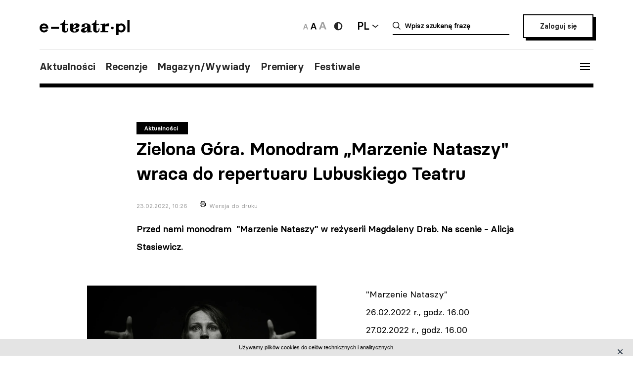

--- FILE ---
content_type: text/html; charset=UTF-8
request_url: https://e-teatr.pl/zielona-gora-monodram-marzenie-nataszy-wraca-do-repertuaru-lubuskiego-teatru-22280
body_size: 8958
content:
<!doctype html>
<html class="no-js" lang="pl_PL">
  <head>
    <meta http-equiv="Content-type" content="text/html; charset=utf-8" />
<title>Zielona Góra. Monodram „Marzenie Nataszy" wraca do repertuaru Lubuskiego Teatru | e-teatr.pl</title>
  <meta name="robots" content="index,follow" />
<meta name="keywords" content="teatr,teatry,sztuki,sztuka,aktorzy,aktor,premiery,premiera,repertuar,realizacje,realizacja,festiwale,festiwal,kariery,kariera,ruch teatralny" />
<meta name="description" content="Ogólnopolski wortal teatralny" />
<meta name="generator" content="ABDEO-v3.7.19.1" />
  <meta name="author" content="Instytut Teatralny" />
<meta property="og:locale" content="pl_PL">
<meta property="og:type" content="website">
<meta property="og:url" content="https://e-teatr.pl/zielona-gora-monodram-marzenie-nataszy-wraca-do-repertuaru-lubuskiego-teatru-22280" />
<meta property="og:site_name" content="Teatr w Polsce - polski wortal teatralny" />
<meta property="og:title" content="Zielona Góra. Monodram „Marzenie Nataszy&quot; wraca do repertuaru Lubuskiego Teatru | e-teatr.pl" />
<meta property="og:description" content="Ogólnopolski wortal teatralny" />
  <meta property="og:image" content="https://e-teatr.pl/files/multimedias/141891/marzenie_nataszy.png.webp" />
<meta property="og:image:alt" content="Teatr w Polsce - polski wortal teatralny" />
  <script>
    (function (i, s, o, g, r, a, m) {
      i['GoogleAnalyticsObject'] = r;
      i[r] = i[r] || function () {
        (i[r].q = i[r].q || []).push(arguments)
      }, i[r].l = 1 * new Date();
      a = s.createElement(o),
              m = s.getElementsByTagName(o)[0];
      a.async = 1;
      a.src = g;
      m.parentNode.insertBefore(a, m)
    })(window, document, 'script', 'https://www.google-analytics.com/analytics.js', 'ga');

    ga('create', 'UA-2035337-5', 'auto');
    ga('send', 'pageview');
  </script>
<meta name="ahrefs-site-verification" content="d0529a68e9780a3f06c26fca82986d57a92444a69bccfdbeb18d6ef8235fded8">
<meta name="bvm-site-verification" content="84d48a81b62775b5c44a6c4a66acdcc7ae4da01d"/><meta name="viewport" content="width=device-width, initial-scale=1, maximum-scale=1.0, user-scalable=no" />
  <link href="https://e-teatr.pl/zielona-gora-monodram-marzenie-nataszy-wraca-do-repertuaru-lubuskiego-teatru-22280" rel="canonical"/><link rel="shortcut icon" href="https://e-teatr.pl/ETeatr/icons/favicon.ico">
<link href="https://fonts.googleapis.com/css?family=PT+Serif:700" rel="stylesheet">
<link rel="stylesheet" href="https://e-teatr.pl/ETeatr/css/659b9586ae518f40a741eb95a6e4b42e.1.063.css"/><!--[if lt IE 9]
  <script src="http://html5shim.googlecode.com/svn/trunk/html5.js"></script>
-->
<link rel="stylesheet" href="https://e-teatr.pl/ETeatr/css/new.css?ver=1.012">



<script src="https://e-teatr.pl/ETeatr/js/55e7dd3016ce4ac57b9a0f56af12f7c2.1.063.js"></script><script>
  var baseUrl='/';
  var provinces='[]';
  var visited = JSON.parse(localStorage.getItem('visited')) || [];
</script>
<link rel="manifest" href="https://e-teatr.pl/ETeatr/manifest.json" />
<link rel="apple-touch-icon" href="https://e-teatr.pl/ETeatr/icons/apple-icon.png">
<link rel="apple-touch-icon" sizes="57x57" href="https://e-teatr.pl/ETeatr/icons/apple-icon-57x57.png">
<link rel="apple-touch-icon" sizes="60x60" href="https://e-teatr.pl/ETeatr/icons/apple-icon-60x60.png">
<link rel="apple-touch-icon" sizes="72x72" href="https://e-teatr.pl/ETeatr/icons/apple-icon-72x72.png">
<link rel="apple-touch-icon" sizes="76x76" href="https://e-teatr.pl/ETeatr/icons/apple-icon-76x76.png">
<link rel="apple-touch-icon" sizes="114x114" href="https://e-teatr.pl/ETeatr/icons/apple-icon-114x114.png">
<link rel="apple-touch-icon" sizes="120x120" href="https://e-teatr.pl/ETeatr/icons/apple-icon-120x120.png">
<link rel="apple-touch-icon" sizes="144x144" href="https://e-teatr.pl/ETeatr/icons/apple-icon-144x144.png">
<link rel="apple-touch-icon" sizes="152x152" href="https://e-teatr.pl/ETeatr/icons/apple-icon-152x152.png">
<link rel="apple-touch-icon" sizes="180x180" href="https://e-teatr.pl/ETeatr/icons/apple-icon-180x180.png">
<link rel="apple-touch-icon" sizes="192x192" href="https://e-teatr.pl/ETeatr/icons/apple-icon.png">
<meta name="msapplication-TileImage" content="https://e-teatr.pl/ETeatr/icons/ms-icon-144x144.png">
<meta name="msapplication-TileColor" content="#ffffff">
<meta name="msapplication-square70x70logo" content="https://e-teatr.pl/ETeatr/icons/ms-icon-70x70.png">
<meta name="msapplication-square144x144logo" content="https://e-teatr.pl/ETeatr/icons/ms-icon-144x144.png">
<meta name="msapplication-square150x150logo" content="https://e-teatr.pl/ETeatr/icons/ms-icon-150x150.png">
<meta name="msapplication-square310x310logo" content="https://e-teatr.pl/ETeatr/icons/ms-icon-310x310.png">
<link rel="icon" type="image/png" href="https://e-teatr.pl/ETeatr/icons/favicon-16x16.png" sizes="16x16">
<link rel="icon" type="image/png" href="https://e-teatr.pl/ETeatr/icons/favicon-32x32.png" sizes="32x32">
<link rel="icon" type="image/png" href="https://e-teatr.pl/ETeatr/icons/favicon-96x96.png" sizes="96x96">  </head>
  <body>
    <script>
  var wcag = getCookie('wcag-class');
  var body = document.getElementsByTagName("body")[0];

  if (wcag.length > 0) {
    body.className = (body.className.length > 0 ? ' ' : '') + wcag;
    
    document.addEventListener('DOMContentLoaded', function() {
      $('header .logo').attr('src', $('header .logo').attr('data-hc-src'));
    }, false);
  }
</script>    <div class="preloader">
  <img src="https://e-teatr.pl/ETeatr/img/e-teatr-logo.gif" alt="Logo" >
</div>
<header>
  <div class="header-top">
    <div class="logo">
      <a href="/" title="e-teatr - strona główna">
        <img src="https://e-teatr.pl/ETeatr/img/logo_new.svg" data-n-src="https://e-teatr.pl/ETeatr/img/logo_new.svg" data-hc-src="https://e-teatr.pl/ETeatr/img/high-contrast/logo_new.svg" alt="e-teatr - strona główna" />
      </a>
    </div>
    <div class="header-right">
      <div class="accessibility-controls">
        <button class="font-size" data-size="small" onclick="setFontSize('small')">
          <img src="https://e-teatr.pl/ETeatr/img/a-small.svg" alt="Ikona duża">
        </button>
        <button class="font-size active" data-size="medium" onclick="setFontSize('medium')">
          <img src="https://e-teatr.pl/ETeatr/img/a-medium.svg" alt="Ikona średnia">
        </button>
        <button class="font-size" data-size="large" onclick="setFontSize('large')">
          <img src="https://e-teatr.pl/ETeatr/img/a-large.svg" alt="Ikona duża">
        </button>
        <div class="accessibility-color">
          <a href="" class="wcag-off accessibility" aria-label="Wersja wysokokontrastowa">
            <svg width="20" height="20" viewBox="0 0 20 20" fill="none" xmlns="http://www.w3.org/2000/svg">
              <path d="M10 18.3333C14.6024 18.3333 18.3333 14.6023 18.3333 9.99996C18.3333 5.39759 14.6024 1.66663 10 1.66663C5.39762 1.66663 1.66666 5.39759 1.66666 9.99996C1.66666 14.6023 5.39762 18.3333 10 18.3333Z" fill="#272727"/>
              <path d="M10 15.8333C11.5471 15.8333 13.0308 15.2187 14.1248 14.1247C15.2188 13.0308 15.8333 11.5471 15.8333 9.99996C15.8333 8.45286 15.2188 6.96913 14.1248 5.87517C13.0308 4.78121 11.5471 4.16663 10 4.16663V15.8333Z" fill="white"/>
            </svg>
          </a>
          <a href="" class="wcag-on accessibility" aria-label="Wyłącz kontrast">
            <svg width="20" height="20" viewBox="0 0 20 20" fill="none" xmlns="http://www.w3.org/2000/svg">
              <path d="M10 18.3333C14.6024 18.3333 18.3333 14.6023 18.3333 9.99996C18.3333 5.39759 14.6024 1.66663 10 1.66663C5.39762 1.66663 1.66666 5.39759 1.66666 9.99996C1.66666 14.6023 5.39762 18.3333 10 18.3333Z" fill="#ff0"/>
              <path d="M10 15.8333C11.5471 15.8333 13.0308 15.2187 14.1248 14.1247C15.2188 13.0308 15.8333 11.5471 15.8333 9.99996C15.8333 8.45286 15.2188 6.96913 14.1248 5.87517C13.0308 4.78121 11.5471 4.16663 10 4.16663V15.8333Z" fill="black"/>
            </svg>
          </a>
        </div>
      </div>
      <div class="language-dropdown-outer">
        <button class="language-head">PL</button>
        <div class="language-dropdown">
          <ul>
            <li>
              <a href="https://polishstage.pl/" target="blank">EN</a>
            </li>
          </ul>
        </div>
      </div>
      <div class="search search-mobile"></div>
      <div class="search-outer">
        <form action="/szukaj" method="get">
          <input autocomplete="off" class="search-form-input" oninput="Fr3exAutocomplete(this, 3, '#autocomplete-result', '/eteatr/e-teatr/autocomplete')" type="text" placeholder="Wpisz szukaną frazę" name="searchstr">
          <div id="autocomplete-result"></div>
        </form>
        <button class="closeSearch" aria-label="Close"></button>
      </div>
      <div class="header-btn">
                <a href="/login" class="button">Zaloguj się</a>
            </div>
    </div>
  </div>
  <div class="header-bottom">
    <div class="nav-menu">
      <ul>
                                                    <li><a data-base="https://e-teatr.pl/zielona-gora-monodram-marzenie-nataszy-wraca-do-repertuaru-lubuskiego-teatru-22280" data-org="http://www.e-teatr.pl#aktualnosci" href="http://www.e-teatr.pl#aktualnosci"   class="" >Aktualności</a></li>
                                                                  <li><a data-base="https://e-teatr.pl/zielona-gora-monodram-marzenie-nataszy-wraca-do-repertuaru-lubuskiego-teatru-22280" data-org="http://www.e-teatr.pl#recenzje" href="http://www.e-teatr.pl#recenzje"   class="" >Recenzje</a></li>
                                                                  <li><a data-base="https://e-teatr.pl/zielona-gora-monodram-marzenie-nataszy-wraca-do-repertuaru-lubuskiego-teatru-22280" data-org="http://www.e-teatr.pl#magazyn" href="http://www.e-teatr.pl#magazyn"   class="" >Magazyn/Wywiady</a></li>
                                                                  <li><a data-base="https://e-teatr.pl/zielona-gora-monodram-marzenie-nataszy-wraca-do-repertuaru-lubuskiego-teatru-22280" data-org="http://www.e-teatr.pl#premiery" href="http://www.e-teatr.pl#premiery"   class="" >Premiery</a></li>
                                                                  <li><a data-base="https://e-teatr.pl/zielona-gora-monodram-marzenie-nataszy-wraca-do-repertuaru-lubuskiego-teatru-22280" data-org="http://www.e-teatr.pl#festiwale" href="http://www.e-teatr.pl#festiwale"   class="" >Festiwale</a></li>
                            <ul>
    </div>
    <button class="hamburger">
      <span class="line"></span>
      <span class="line"></span>
      <span class="line"></span>
    </button>
  </div>
  <div class="region-chooser modal">
    <div class="close">
      <span class="line"></span>
      <span class="line"></span>
      <span class="line"></span>
    </div>
    <div class="region-chooser-content">
      <h2>Wybierz województwo</h2>
      <div class="clear">
                  <ul>
                                                        <li><a data-base="https://e-teatr.pl/zielona-gora-monodram-marzenie-nataszy-wraca-do-repertuaru-lubuskiego-teatru-22280" data-org="https://e-teatr.pl/baza-adresowa-dolnoslaskie" href="https://e-teatr.pl/baza-adresowa-dolnoslaskie"   class="" >dolnośląskie</a></li>
                                                                  <li><a data-base="https://e-teatr.pl/zielona-gora-monodram-marzenie-nataszy-wraca-do-repertuaru-lubuskiego-teatru-22280" data-org="https://e-teatr.pl/baza-adresowa-kujawsko-pomorskie" href="https://e-teatr.pl/baza-adresowa-kujawsko-pomorskie"   class="" >kujawsko-pomorskie</a></li>
                                                                  <li><a data-base="https://e-teatr.pl/zielona-gora-monodram-marzenie-nataszy-wraca-do-repertuaru-lubuskiego-teatru-22280" data-org="https://e-teatr.pl/baza-adresowa-lubelskie" href="https://e-teatr.pl/baza-adresowa-lubelskie"   class="" >lubelskie</a></li>
                                                                  <li><a data-base="https://e-teatr.pl/zielona-gora-monodram-marzenie-nataszy-wraca-do-repertuaru-lubuskiego-teatru-22280" data-org="https://e-teatr.pl/baza-adresowa-lubuskie" href="https://e-teatr.pl/baza-adresowa-lubuskie"   class="" >lubuskie</a></li>
                                                                  <li><a data-base="https://e-teatr.pl/zielona-gora-monodram-marzenie-nataszy-wraca-do-repertuaru-lubuskiego-teatru-22280" data-org="https://e-teatr.pl/baza-adresowa-lodzkie" href="https://e-teatr.pl/baza-adresowa-lodzkie"   class="" >łódzkie</a></li>
                                                                  <li><a data-base="https://e-teatr.pl/zielona-gora-monodram-marzenie-nataszy-wraca-do-repertuaru-lubuskiego-teatru-22280" data-org="https://e-teatr.pl/baza-adresowa-malopolskie" href="https://e-teatr.pl/baza-adresowa-malopolskie"   class="" >małopolskie</a></li>
                                                                  <li><a data-base="https://e-teatr.pl/zielona-gora-monodram-marzenie-nataszy-wraca-do-repertuaru-lubuskiego-teatru-22280" data-org="https://e-teatr.pl/baza-adresowa-mazowieckie" href="https://e-teatr.pl/baza-adresowa-mazowieckie"   class="" >mazowieckie</a></li>
                                                                  <li><a data-base="https://e-teatr.pl/zielona-gora-monodram-marzenie-nataszy-wraca-do-repertuaru-lubuskiego-teatru-22280" data-org="https://e-teatr.pl/baza-adresowa-opolskie" href="https://e-teatr.pl/baza-adresowa-opolskie"   class="" >opolskie</a></li>
                                </ul>
          <ul>
                                                        <li><a data-base="https://e-teatr.pl/zielona-gora-monodram-marzenie-nataszy-wraca-do-repertuaru-lubuskiego-teatru-22280" data-org="https://e-teatr.pl/baza-adresowa-podkarpackie" href="https://e-teatr.pl/baza-adresowa-podkarpackie"   class="" >podkarpackie</a></li>
                                                                  <li><a data-base="https://e-teatr.pl/zielona-gora-monodram-marzenie-nataszy-wraca-do-repertuaru-lubuskiego-teatru-22280" data-org="https://e-teatr.pl/baza-adresowa-podlaskie" href="https://e-teatr.pl/baza-adresowa-podlaskie"   class="" >podlaskie</a></li>
                                                                  <li><a data-base="https://e-teatr.pl/zielona-gora-monodram-marzenie-nataszy-wraca-do-repertuaru-lubuskiego-teatru-22280" data-org="https://e-teatr.pl/baza-adresowa-pomorskie" href="https://e-teatr.pl/baza-adresowa-pomorskie"   class="" >pomorskie</a></li>
                                                                  <li><a data-base="https://e-teatr.pl/zielona-gora-monodram-marzenie-nataszy-wraca-do-repertuaru-lubuskiego-teatru-22280" data-org="https://e-teatr.pl/baza-adresowa-slaskie" href="https://e-teatr.pl/baza-adresowa-slaskie"   class="" >śląskie</a></li>
                                                                  <li><a data-base="https://e-teatr.pl/zielona-gora-monodram-marzenie-nataszy-wraca-do-repertuaru-lubuskiego-teatru-22280" data-org="https://e-teatr.pl/baza-adresowa-swietokrzyskie" href="https://e-teatr.pl/baza-adresowa-swietokrzyskie"   class="" >świętokrzyskie</a></li>
                                                                  <li><a data-base="https://e-teatr.pl/zielona-gora-monodram-marzenie-nataszy-wraca-do-repertuaru-lubuskiego-teatru-22280" data-org="https://e-teatr.pl/baza-adresowa-warminsko-mazurskie" href="https://e-teatr.pl/baza-adresowa-warminsko-mazurskie"   class="" >warmińsko-mazurskie</a></li>
                                                                  <li><a data-base="https://e-teatr.pl/zielona-gora-monodram-marzenie-nataszy-wraca-do-repertuaru-lubuskiego-teatru-22280" data-org="https://e-teatr.pl/baza-adresowa-wielkopolskie" href="https://e-teatr.pl/baza-adresowa-wielkopolskie"   class="" >wielkopolskie</a></li>
                                                                  <li><a data-base="https://e-teatr.pl/zielona-gora-monodram-marzenie-nataszy-wraca-do-repertuaru-lubuskiego-teatru-22280" data-org="https://e-teatr.pl/baza-adresowa-zachodniopomorskie" href="https://e-teatr.pl/baza-adresowa-zachodniopomorskie"   class="" >zachodniopomorskie</a></li>
                                </ul>
              </div>
    </div>
  </div>
  <nav class="menu">
    <ul>
              <li class="logout-btn search-mobile"><a href="/login">Zaloguj się</a></li>
            <li class="primary">
        <ul class="search-mobile">
                                                      <li><a data-base="https://e-teatr.pl/zielona-gora-monodram-marzenie-nataszy-wraca-do-repertuaru-lubuskiego-teatru-22280" data-org="http://www.e-teatr.pl#aktualnosci" href="http://www.e-teatr.pl#aktualnosci"   class="" >Aktualności</a></li>
                                                                  <li><a data-base="https://e-teatr.pl/zielona-gora-monodram-marzenie-nataszy-wraca-do-repertuaru-lubuskiego-teatru-22280" data-org="http://www.e-teatr.pl#recenzje" href="http://www.e-teatr.pl#recenzje"   class="" >Recenzje</a></li>
                                                                  <li><a data-base="https://e-teatr.pl/zielona-gora-monodram-marzenie-nataszy-wraca-do-repertuaru-lubuskiego-teatru-22280" data-org="http://www.e-teatr.pl#magazyn" href="http://www.e-teatr.pl#magazyn"   class="" >Magazyn/Wywiady</a></li>
                                                                  <li><a data-base="https://e-teatr.pl/zielona-gora-monodram-marzenie-nataszy-wraca-do-repertuaru-lubuskiego-teatru-22280" data-org="http://www.e-teatr.pl#premiery" href="http://www.e-teatr.pl#premiery"   class="" >Premiery</a></li>
                                                                  <li><a data-base="https://e-teatr.pl/zielona-gora-monodram-marzenie-nataszy-wraca-do-repertuaru-lubuskiego-teatru-22280" data-org="http://www.e-teatr.pl#festiwale" href="http://www.e-teatr.pl#festiwale"   class="" >Festiwale</a></li>
                              </ul>
        <ul>
                                                      <li><a data-base="https://e-teatr.pl/zielona-gora-monodram-marzenie-nataszy-wraca-do-repertuaru-lubuskiego-teatru-22280" data-org="https://e-teatr.pl/repertuar-mazowieckie" href="https://e-teatr.pl/repertuar-mazowieckie"   class="" >Repertuary</a></li>
                                                                  <li><a data-base="https://e-teatr.pl/zielona-gora-monodram-marzenie-nataszy-wraca-do-repertuaru-lubuskiego-teatru-22280" data-org="https://e-teatr.pl/archiwum" href="https://e-teatr.pl/archiwum"   class="" >Archiwum</a></li>
                                                                  <li><a data-base="https://e-teatr.pl/zielona-gora-monodram-marzenie-nataszy-wraca-do-repertuaru-lubuskiego-teatru-22280" data-org="http://www.e-teatr.pl#ogloszenia" href="http://www.e-teatr.pl#ogloszenia"   class="" >Ogłoszenia</a></li>
                                                                  <li><a data-base="https://e-teatr.pl/zielona-gora-monodram-marzenie-nataszy-wraca-do-repertuaru-lubuskiego-teatru-22280" data-org="http://www.e-teatr.pl#baza-adresow" href="http://www.e-teatr.pl#baza-adresow"   class="" >Baza adresów</a></li>
                                                                  <li><a data-base="https://e-teatr.pl/zielona-gora-monodram-marzenie-nataszy-wraca-do-repertuaru-lubuskiego-teatru-22280" data-org="https://e-teatr.pl/watki-tematyczne" href="https://e-teatr.pl/watki-tematyczne"   class="" >Wątki tematyczne</a></li>
                                                                  <li><a data-base="https://e-teatr.pl/zielona-gora-monodram-marzenie-nataszy-wraca-do-repertuaru-lubuskiego-teatru-22280" data-org="https://e-teatr.pl/lista-ogloszen" href="https://e-teatr.pl/lista-ogloszen"   class="" >Lista ogłoszeń</a></li>
                                <li><a href="https://www.encyklopediateatru.pl/osoby" target="_blank">Baza osób</a></li>
          <li><a href="https://www.encyklopediateatru.pl/sztuki" target="_blank">Baza realizacji</a></li>
        </ul>
      </li>
            <li class="locations">
        <h4>Twoje ośrodki</h4>
        <ul>
                                                        <li data-province-id="18"><a href="/login">cały kraj</a></li>
                                                <li data-province-id="9"><a href="/login">dolnośląskie</a></li>
                                                <li data-province-id="20"><a href="/login">inne</a></li>
                                                <li data-province-id="6"><a href="/login">kujawsko-pomorskie</a></li>
                                                <li data-province-id="17"><a href="/login">lubelskie</a></li>
                                                <li data-province-id="8"><a href="/login">lubuskie</a></li>
                                                <li data-province-id="15"><a href="/login">Łódzkie</a></li>
                                                <li data-province-id="13"><a href="/login">małopolskie</a></li>
                                                <li data-province-id="5"><a href="/login">mazowieckie</a></li>
                                                <li data-province-id="11"><a href="/login">opolskie</a></li>
                                                <li data-province-id="16"><a href="/login">podkarpackie</a></li>
                                                <li data-province-id="2"><a href="/login">podlaskie</a></li>
                                                <li data-province-id="3"><a href="/login">pomorskie</a></li>
                                                <li data-province-id="12"><a href="/login">Śląskie</a></li>
                                                <li data-province-id="14"><a href="/login">Świętokrzyskie</a></li>
                                                <li data-province-id="1"><a href="/login">warmińsko-mazurskie</a></li>
                                                <li data-province-id="7"><a href="/login">wielkopolskie</a></li>
                                                <li data-province-id="19"><a href="/login">za granicą</a></li>
                                                <li data-province-id="4"><a href="/login">zachodniopomorskie</a></li>
                              </ul>
      </li>
    </ul>
  </nav>
  <!--  <h1>
          <a href="https://e-teatr.pl/files/resources/baner_mfg_750_200_2024.jpg" target="_blank">
              </a>
      </h1>
-->
</header>      <main>
    <article class="">
      <div class="article-header articles-header-wide">
        <div class="articles-header-content">
          <span class="category-badge" >Aktualności</span>
          <h1 class="articles-header-content-title">Zielona Góra. Monodram „Marzenie Nataszy" wraca do repertuaru Lubuskiego Teatru</h1>
          <span>23.02.2022, 10:26</span>
          <a href="javascript:if(window.print)window.print();" class="print">Wersja do druku</a>
        </div>
      </div>
      <div class="article-content">
                      
                <div class="article-section">
        <p><b>Przed nami monodram&nbsp; "Marzenie Nataszy" w reżyserii Magdaleny Drab. Na scenie - Alicja Stasiewicz.</b><br></p>    </div><div class="article-section">
      <div class="article-photo-inside">
            <a data-lightbox="article-gallery" href="/files/multimedias/141891/marzenie_nataszy.png">
        <img src="/files/multimedias/141891/thumb_marzenie_nataszy.png.webp" alt="" title=""  width="602" height="381"/>      </a>
                                <p>fot. mat. teatru</p>
                  </div>
          <p>"Marzenie Nataszy"<br>26.02.2022 r., godz. 16.00<br>27.02.2022 r., godz. 16.00<br><br>„Nataszo, jakie ty masz marzenie?” – proste pytanie, którego nikt nigdy nie zadał szesnastoletniej wychowance bidula Nataszy Baninie, uruchamia w niej całą lawinę uczuć i popycha do kolejnych, często irracjonalnych działań. Bohaterka bez reszty oddaje się fantazji o wielkiej miłości – towarze najbardziej deficytowym w jej krótkim życiu. Uporczywa myśl o zbliżającym się spełnieniu prowadzi ją przez kolejne dni, zmienia widzenie świata, nie pozwala ocenić obiektywnie sytuacji, wodzi za nos. Głód uczuć sprawia, że marzenie staje się niszczące i groźne.Monodram Alicji Stasiewicz odbywa się w dziwnym, onirycznym świecie. Jest przepełniony wizjami i snami, natrętnymi powracającymi zdaniami, ale też wzruszeniami i humorem. To muzyczno-słowny, przepełniony surrealnymi obrazami seans.Spektakl pośrednio mierzy się również z problematyką wzrastającej agresji wśród młodych dziewcząt. Podejmuje próbę odnalezienia jej źródeł i zbadania tego aktualnego problemu.<br><br>Autor: Jarosława Pulinowicz<br>Reżyseria: Magdalena Drab<br>Tłumacz: Agnieszka Lubomira Piotrowska<br>Obsada:Alicja Stasiewicz<br><br>Bilety: <a href="http://www.teatr.zgora.pl" target="_blank">teatr.zgora.pl</a></p><p>zakładka bilety</p><p><a href="http://www.abilet.pl" target="_blank">abilet.pl</a></p><p>Rezerwacja telefoniczna: 68 452 72 72 w. 63, 35 lub 33 (kasa biletowa)<br></p>  </div>      </div>
                                        </article>
            <div class="article-social-box">
      <button class="article-social-btn" data-sharer="facebook" data-url="https://e-teatr.pl/zielona-gora-monodram-marzenie-nataszy-wraca-do-repertuaru-lubuskiego-teatru-22280">
        <img src="https://e-teatr.pl/ETeatr/img/icon-fb.png" alt="fb">
      </button>
      <button class="article-social-btn" data-sharer="twitter" data-title="Zielona Góra. Monodram „Marzenie Nataszy&quot; wraca do repertuaru Lubuskiego Teatru" data-url="https://e-teatr.pl/zielona-gora-monodram-marzenie-nataszy-wraca-do-repertuaru-lubuskiego-teatru-22280">
        <img src="https://e-teatr.pl/ETeatr/img/icon-tw.jpg" alt="tw">
      </button>
    </div>
    <div class="article-info">
      <div class="two-columns border">
        <div class="column">
          <div>
                        <h6>Źródło:</h6>
            <p>
                              Materiał własny<br />
                                                                                                    </p>
                      </div>
        </div>
              </div>
    </div>
                  <section class="box">
        <div class="two-columns">
                                              <div class="column">
                <h6>Realizacje repertuarowe</h6>
                <ul class="list-links">
                                                                                                    <li><a href="/marzenie-nataszy-s26253">Marzenie Nataszy (reż. Magdalena Drab, Lubuski Teatr w Zielonej Górze)</a></li>
                                                      </ul>
              </div>
                                            <div class="column">
              <h6><a href="https://www.e-teatr.pl/instytucje/0">Teatry i instytucje</a></h6>
              <ul class="list-links">
                                  <li><a href="/lubuski-teatr-w-zielonej-gorze-t2073">Lubuski Teatr w Zielonej Górze</a></li>
                              </ul>
            </div>
                            </div>
      </section>
                      <section class="box box-cites">
        <div class="two-columns border">
                      <div class="column">
              <div class="lead">
                                <a href="https://e-teatr.pl/dramatyczne-kulisy-przejecia-teatru-22275">
                  <p>Dramatyczne kulisy przejęcia teatru                                      </p>
                                      <blockquote>Chce z warszawskiego teatru uczynić trybunę radykalnego feminizmu, podczas spektakli opowiadać nastolatkom o seksie, LGBT i klimacie, ma też oswajać widzów z prostytucją. Monika Strzępka właśnie została dyrektorem Teatru Dramatycznego, ale za jej nominacją stoją ludzie Rafała Trzaskowskiego, którym reżyserka ma pomóc w promowaniu tęczowo-ekologicznej agendy</blockquote>
                                      
                    <small>Pisze Jakub Augustyn Maciejewski w tygodniku „Sieci”.</small>
                                  </a>
              </div>
            </div>
                      <div class="column">
              <div class="lead">
                                <a href="https://e-teatr.pl/spadkobiercy-wagnera-romansowali-z-nazistami-jego-prawnuczka-otwiera-festiwal-na-slowianskosc-22268">
                  <p>Spadkobiercy Wagnera romansowali z nazistami. Jego prawnuczka otwiera festiwal na słowiańskość                                      </p>
                                      <blockquote>Letni Festiwal Wagnerowski to bardzo elitarna impreza. W środku jest ciasno, duszno i klaustrofobicznie. To, co dzieje się na scenie, to czysta magia</blockquote>
                                      
                    <small> - pisze w  Anna S. Dębowska w „Gazecie Wyborczej”.</small>
                                  </a>
              </div>
            </div>
                  </div>
      </section>
                            <section class="box">
        <h2 class="center">Sprawdź także</h2>
        <div class="three-columns border">
                      <div class="column">
                                            <div class="article-photo article-container-list">
                  <a href="https://e-teatr.pl/warszawa-kazdy-twoj-telefon-w-teatrze-kwadrat-65567">
                    <div style="min-height: 40px;" >
                                          </div>
                    <blockquote>Warszawa. „Każdy twój telefon” w Teatrze Kwadrat</blockquote>
                    <small>23.01.2026 18:10</small>
                    <small class="check-also">
                                          </small>
                    <div class="category-badge-left-top">Aktualności</div>
                  </a>
                </div>
                          </div>
                      <div class="column">
                                            <div class="article-photo article-container-list">
                  <a href="https://e-teatr.pl/bytom-opera-slaska-po-raz-kolejny-gra-z-wosp-65565">
                    <div style="min-height: 40px;" >
                                          </div>
                    <blockquote>Bytom. Opera Śląska po raz kolejny gra z WOŚP</blockquote>
                    <small>23.01.2026 17:21</small>
                    <small class="check-also">
                                          </small>
                    <div class="category-badge-left-top">Aktualności</div>
                  </a>
                </div>
                          </div>
                      <div class="column">
                                            <div class="article-photo article-container-list">
                  <a href="https://e-teatr.pl/bielsko-biala-pralnia-pamieci-opowiesc-zapisana-w-murach-juz-jutro-65564">
                    <div style="min-height: 40px;" >
                                          </div>
                    <blockquote>Bielsko-Biała. „Pralnia pamięci. Opowieść zapisana w murach” w sobotę 24 stycznia</blockquote>
                    <small>23.01.2026 15:39</small>
                    <small class="check-also">
                                          </small>
                    <div class="category-badge-left-top">Aktualności</div>
                  </a>
                </div>
                          </div>
                  </div>
      </section>
        <div id="article-newses-mobile"></div>
  </main>
<script>
  if (visited.indexOf(22280) == -1) {
    visited.push(22280);
    localStorage.setItem('visited', JSON.stringify(visited));
  }
</script>
  <script type="application/ld+json">
{
  "@context": "https://schema.org",
  "@type": "NewsArticle",
  "mainEntityOfPage": {
    "@type": "WebPage",
    "@id": "https://google.com/article"
  },
  "headline": "Zielona Góra. Monodram „Marzenie Nataszy\" wraca do repertuaru Lubuskiego Teatru",
      "image": "https://e-teatr.pl/files/seo/et-og3.png",
        "datePublished": "2022-02-23CET10:26:00 ",
        "dateModified": "2022-02-23CET10:30:47",
      "author": {
        "@type": "Person",
    "name": "Ewa Prokopczuk"
      },
    "publisher": {
    "@type": "Organization",
    "name": "Teatr w Polsce - polski wortal teatralny",
    "logo": {
      "@type": "ImageObject",
      "url": "https://e-teatr.pl/ETeatr/images/logo.png"
    }
  },
  "description": ""
}
</script>
    <footer>
  <div class="content">
    <h5>Wydawca i redakcja</h5>
    <div class="contact">
      <div class="column">
        <address>
          Instytut Teatralny im. Zbigniewa Raszewskiego<br>
ul. Jazdów 1<br>
00-467 Warszawa        </address>
        <a href="https://e-teatr.pl">www.e-teatr.pl</a>
        <a href="https://polishstage.pl">www.polishstage.pl</a>
      </div>
      <div class="column">
        <address>
          redakcja e-teatr.pl<br>
        </address>
        <a href="/cdn-cgi/l/email-protection#deacbbbabfb5bdb4bf9eb7b0adaaa7aaabaaf3aabbbfaaacbfb2b0a7f0aeb2"><span class="__cf_email__" data-cfemail="592b3c3d38323a33381930372a2d202d2c2d742d3c382d2b38353720772935">[email&#160;protected]</span></a>
        <a href="https://www.e-teatr.pl/redakcja">Dowiedz się więcej o redakcji</a>
      </div>
      <div class="column">
        <p>
          Portal e-teatr.pl jest centralnym punktem na internetowej mapie polskiego teatru.<br>
Od 2004 roku jesteśmy najważniejszym, codziennym źródłem informacji dla środowiska.        </p>
        <br />&nbsp;
        <a href="/cdn-cgi/l/email-protection#750206051407161c1035105801101401075b0519"><span class="__cf_email__" data-cfemail="5c2b2f2c3d2e3f35391c397128393d282e722c30">[email&#160;protected]</span></a>
        <a href="https://www.instytut-teatralny.pl">www.instytut-teatralny.pl</a>
      </div>
    </div>
    <div class="footer-logo">
      <a href="https://www.twp2021.e-teatr.pl/" class="footer-logo-item" target="_blank">
        <img src="https://e-teatr.pl/ETeatr/img/theaters-in-poland-white.png" alt="Logo teatru w polsce">
      </a>
      <a href="https://www.encyklopediateatru.pl/" class="footer-logo-item" target="_blank">
        <img src="https://e-teatr.pl/ETeatr/img/logo-encyklopedia-tp-white.png" alt="Logo encyklopedia tp">
      </a>
      <a href="https://polishstage.pl" class="footer-logo-item" target="_blank">
        <img src="https://e-teatr.pl/ETeatr/img/logo-polishstage-white.png" alt="Logo polskiej sceny">
      </a>
      <a href="https://prospero.e-teatr.pl/" class="footer-logo-item" target="_blank">
        <img src="https://e-teatr.pl/ETeatr/img/logo-prospro-white.png" alt="Logo prospro">
      </a>
      <a href="https://www.instytut-teatralny.pl/" class="footer-logo-item" target="_blank">
        <img src="https://e-teatr.pl/ETeatr/img/logo-instytut-teatralny-white.png" alt="Logo instytutu teatralnego">
      </a>
    </div>
    <nav>
      <span>Copyright © 2026 e-teatr.pl</span>
      <a href="https://www.e-teatr.pl/polityka-prywatnosci">Polityka prywatności</a>
          </nav>
  </div>
</footer>


<script data-cfasync="false" src="/cdn-cgi/scripts/5c5dd728/cloudflare-static/email-decode.min.js"></script><script src="https://e-teatr.pl/ETeatr/js/7c90dbfb176148a60ea334a9b9faa163.1.063.js"></script><script>
  </script>
<script>
  $(document).ready(function () {
    $('.toggle-password-form').click(function (e) {
      $('.change-password-form').fadeToggle(500);
      e.preventDefault();
    });
    
    $('.profile-password-btn').click(function () {
      $('.change-password-form').hide();
    });
    
    $('#profile-change-password-form [type=submit]').click(function (event) {
      event.preventDefault();
      profileChangePassord();
    });
  });
  
  //------------------------------------------------------------------------------
  //! Walidacja zmiany hasla
  function profileChangePassord() {
    var validate = false;
    
    $('#profile-change-password-form').find('.elogin-error').text('');
      var passw = /^(?=.*\d)(?=.*[a-z])(?=.*[A-Z]).{6,20}$/;
      if ($('#profile-password-input').val() == '') {
        $('#profile-password-input').parent().find('.elogin-error').show();
        $('#profile-password-input').parent().find('.elogin-error').text('Nie uzupełnione pole');
      }
      else {
        var passwordTMP = $('#profile-password-input').val();
        if (passwordTMP.match(passw)) {
          validate = true;
        }
        else {
          $('#profile-change-password-form').parent().find('.elogin-error').show();
          $('#profile-change-password-form').find('.elogin-error').text('Hasło musi być z zakresu 6-20 znaków, posiadać liczbę, małą i dużą literę');
        }
      }
    
    if (validate === true) {
      $('#profile-change-password-form').submit();
    }
  } // profileChangePassord
  
  //------------------------------------------------------------------------------
  //! Pokazywanie popup z potwierdzeniem usuniecie konta
  function confirmDeleteUserAccount() {
    $('#confirm-delete-account-box').show();
  } // confirmDeleteUserAccount
  
  //------------------------------------------------------------------------------
  //! Usuwanie konta uzytkownika
  function deleteUserAccount(url) {
    var user_id = $('#user-to-delete-id').val();

    $.ajax({
      url: url,
      type: 'POST',
      data: {
        user_id: user_id
      },
      cache: false,
      success: function (response) { 
        if (response.status === 1) {
          window.location.href = response.url;
        }
        else {
          location.reload();
        }
      },
      error: function (response) {
        location.reload();
      }
    });
  } // deleteUserAccount
  
  //------------------------------------------------------------------------------
  //! Zamykanie popupu z potwierdzeniem usuniecia konta (anulowanie)
  function cancelUserAccount() {
    $('#confirm-delete-account-box').hide();
  } // cancelUserAccount
</script><!-- Hotjar Tracking Code for https://e-teatr.pl/ -->
<script>
    (function(h,o,t,j,a,r){
        h.hj=h.hj||function(){(h.hj.q=h.hj.q||[]).push(arguments)};
        h._hjSettings={hjid:2533773,hjsv:6};
        a=o.getElementsByTagName('head')[0];
        r=o.createElement('script');r.async=1;
        r.src=t+h._hjSettings.hjid+j+h._hjSettings.hjsv;
        a.appendChild(r);
    })(window,document,'https://static.hotjar.com/c/hotjar-','.js?sv=');
</script><div id="cookieFooter"></div><script>
  var cookies = jQuery(document).fr3exCookies({
    policyLink: 'https://www.e-teatr.pl/polityka-prywatnosci',
    rodo: false,
    cookieWarningText: 'Używamy plików cookies do celów technicznych i analitycznych.'
  });
</script><script type="application/ld+json">
{
  "@context": "https://schema.org",
  "@type": "WebSite",
  "url": "https://e-teatr.pl/",
  "potentialAction": {
    "@type": "SearchAction",
    "target": "https://e-teatr.pl/szukaj?searchstr={search_term_string}",
    "query-input": "required name=search_term_string"
  }
}
</script>  <script defer src="https://static.cloudflareinsights.com/beacon.min.js/vcd15cbe7772f49c399c6a5babf22c1241717689176015" integrity="sha512-ZpsOmlRQV6y907TI0dKBHq9Md29nnaEIPlkf84rnaERnq6zvWvPUqr2ft8M1aS28oN72PdrCzSjY4U6VaAw1EQ==" data-cf-beacon='{"version":"2024.11.0","token":"9970c1fa750b469aa2aed087d78934fd","r":1,"server_timing":{"name":{"cfCacheStatus":true,"cfEdge":true,"cfExtPri":true,"cfL4":true,"cfOrigin":true,"cfSpeedBrain":true},"location_startswith":null}}' crossorigin="anonymous"></script>
</body>
</html>

--- FILE ---
content_type: text/plain
request_url: https://www.google-analytics.com/j/collect?v=1&_v=j102&a=1721224626&t=pageview&_s=1&dl=https%3A%2F%2Fe-teatr.pl%2Fzielona-gora-monodram-marzenie-nataszy-wraca-do-repertuaru-lubuskiego-teatru-22280&ul=en-us%40posix&dt=Zielona%20G%C3%B3ra.%20Monodram%20%E2%80%9EMarzenie%20Nataszy%22%20wraca%20do%20repertuaru%20Lubuskiego%20Teatru%20%7C%20e-teatr.pl&sr=1280x720&vp=1280x720&_u=IEBAAEABAAAAACAAI~&jid=755252719&gjid=397292216&cid=198793932.1769411069&tid=UA-2035337-5&_gid=880207065.1769411069&_r=1&_slc=1&z=390370889
body_size: -449
content:
2,cG-V141HCWEET